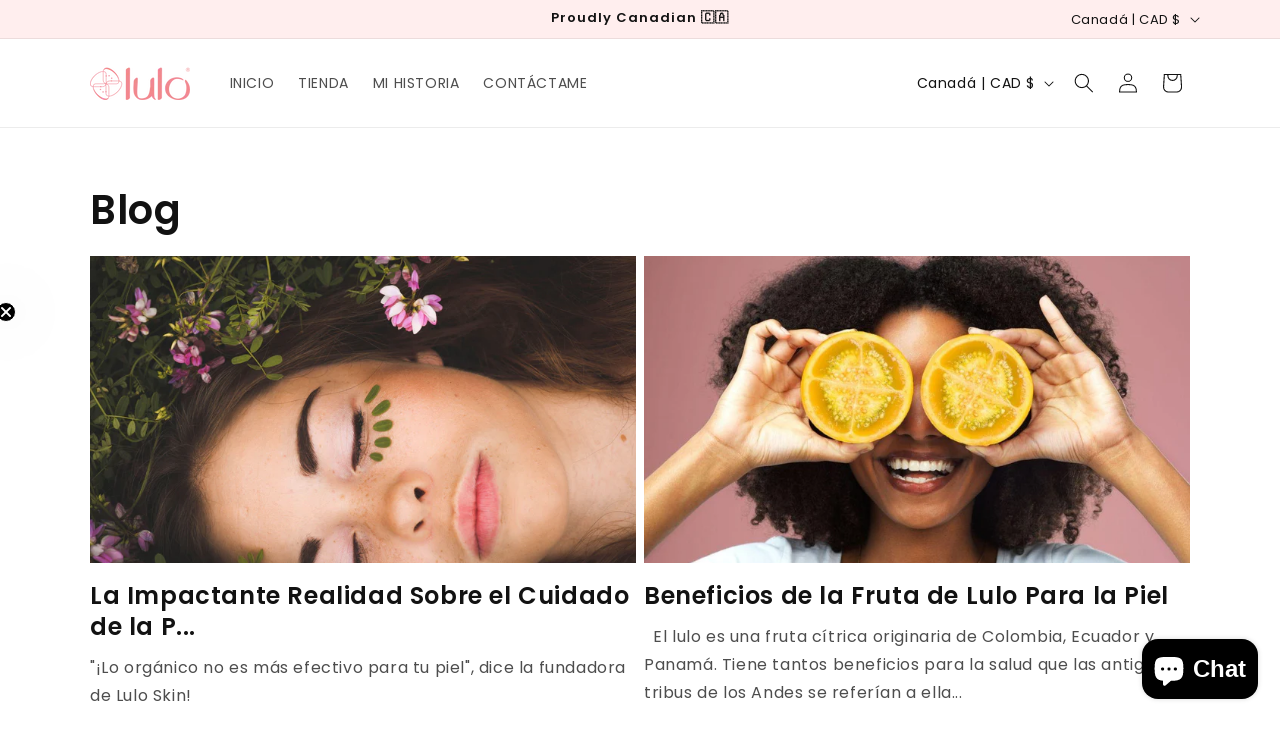

--- FILE ---
content_type: application/x-javascript
request_url: https://app.sealsubscriptions.com/shopify/public/status/shop/lulo-skincare.myshopify.com.js?1769014411
body_size: -288
content:
var sealsubscriptions_settings_updated='1764778496';